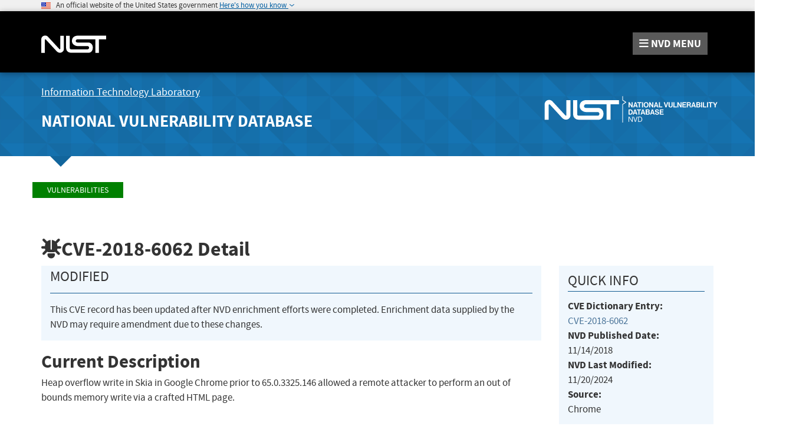

--- FILE ---
content_type: application/javascript; charset=UTF-8
request_url: https://nvd.nist.gov/cdn-cgi/challenge-platform/h/b/scripts/jsd/d251aa49a8a3/main.js?
body_size: 9243
content:
window._cf_chl_opt={AKGCx8:'b'};~function(D7,aQ,aP,aI,aK,ah,aw,D0,D1,D3){D7=d,function(k,a,DP,D6,D,J){for(DP={k:429,a:622,D:444,J:546,z:608,X:649,W:581,n:523,O:526,g:626,x:509,V:495},D6=d,D=k();!![];)try{if(J=parseInt(D6(DP.k))/1+-parseInt(D6(DP.a))/2*(-parseInt(D6(DP.D))/3)+-parseInt(D6(DP.J))/4*(parseInt(D6(DP.z))/5)+-parseInt(D6(DP.X))/6*(parseInt(D6(DP.W))/7)+parseInt(D6(DP.n))/8*(parseInt(D6(DP.O))/9)+-parseInt(D6(DP.g))/10*(-parseInt(D6(DP.x))/11)+-parseInt(D6(DP.V))/12,a===J)break;else D.push(D.shift())}catch(z){D.push(D.shift())}}(S,323541),aQ=this||self,aP=aQ[D7(533)],aI=null,aK=at(),ah={},ah[D7(513)]='o',ah[D7(636)]='s',ah[D7(560)]='u',ah[D7(646)]='z',ah[D7(543)]='n',ah[D7(527)]='I',ah[D7(597)]='b',aw=ah,aQ[D7(519)]=function(D,J,z,X,Jl,JI,JP,DZ,W,g,x,V,M,F,Z){if(Jl={k:449,a:504,D:601,J:665,z:557,X:540,W:617,n:534,O:545,g:534,x:615,V:463,v:498,M:635,F:601,Z:522,N:421,A:445,s:609,E:577},JI={k:643,a:635,D:571,J:609},JP={k:476,a:606,D:662,J:607},DZ=D7,W={'CSSDD':function(N,A){return N+A},'ghXrt':function(N,A){return A===N},'Vxxuf':function(N,A){return N(A)},'VdBio':function(N,A){return N<A},'bpTMS':DZ(Jl.k),'NYpmH':function(N,A,s){return N(A,s)},'bkxUp':function(N,A){return N+A}},null===J||W[DZ(Jl.a)](void 0,J))return X;for(g=W[DZ(Jl.D)](aY,J),D[DZ(Jl.J)][DZ(Jl.z)]&&(g=g[DZ(Jl.X)](D[DZ(Jl.J)][DZ(Jl.z)](J))),g=D[DZ(Jl.W)][DZ(Jl.n)]&&D[DZ(Jl.O)]?D[DZ(Jl.W)][DZ(Jl.g)](new D[(DZ(Jl.O))](g)):function(N,DA,A){for(DA=DZ,N[DA(JI.k)](),A=0;A<N[DA(JI.a)];N[A]===N[A+1]?N[DA(JI.D)](W[DA(JI.J)](A,1),1):A+=1);return N}(g),x='nAsAaAb'.split('A'),x=x[DZ(Jl.x)][DZ(Jl.V)](x),V=0;W[DZ(Jl.v)](V,g[DZ(Jl.M)]);M=g[V],F=au(D,J,M),W[DZ(Jl.F)](x,F)?(Z=F==='s'&&!D[DZ(Jl.Z)](J[M]),W[DZ(Jl.N)]===z+M?W[DZ(Jl.A)](O,W[DZ(Jl.s)](z,M),F):Z||O(W[DZ(Jl.E)](z,M),J[M])):O(W[DZ(Jl.s)](z,M),F),V++);return X;function O(N,A,DN){DN=DZ,Object[DN(JP.k)][DN(JP.a)][DN(JP.D)](X,A)||(X[A]=[]),X[A][DN(JP.J)](N)}},D0=D7(494)[D7(552)](';'),D1=D0[D7(615)][D7(463)](D0),aQ[D7(481)]=function(D,J,Jf,Ds,z,X,W,n,O,g){for(Jf={k:553,a:632,D:524,J:635,z:635,X:488,W:607,n:632,O:576},Ds=D7,z={},z[Ds(Jf.k)]=function(V,v){return V<v},z[Ds(Jf.a)]=function(V,v){return V+v},X=z,W=Object[Ds(Jf.D)](J),n=0;X[Ds(Jf.k)](n,W[Ds(Jf.J)]);n++)if(O=W[n],'f'===O&&(O='N'),D[O]){for(g=0;X[Ds(Jf.k)](g,J[W[n]][Ds(Jf.z)]);-1===D[O][Ds(Jf.X)](J[W[n]][g])&&(D1(J[W[n]][g])||D[O][Ds(Jf.W)](X[Ds(Jf.n)]('o.',J[W[n]][g]))),g++);}else D[O]=J[W[n]][Ds(Jf.O)](function(x){return'o.'+x})},D3=function(zQ,zB,zo,zU,zG,DC,a,D,J,z){return zQ={k:482,a:670,D:536,J:644,z:410,X:659},zB={k:637,a:595,D:411,J:568,z:552,X:657,W:432,n:595,O:432,g:574,x:493,V:668,v:595,M:438,F:506,Z:607,N:595,A:582,s:558,E:563,C:490,b:612,L:595,G:624,m:657,U:461,j:650,o:584,B:614,Q:666,P:614},zo={k:605,a:635},zU={k:574,a:635,D:614,J:476,z:606,X:662,W:653,n:606,O:476,g:606,x:669,V:590,v:610,M:499,F:607,Z:669,N:562,A:457,s:432,E:413,C:667,b:552,L:606,G:464,m:669,U:529,j:607,o:558,B:607,Q:514,P:499,I:507,l:602,R:607,e:514,f:669,T:432,y:490,c:569,K:607,i:595,h:558,H:651,Y:595,S0:506,S1:544,S2:607,S3:669,S4:452,S5:591,S6:595,S7:439,S8:595,S9:606,SS:669,Sr:607,Sd:472,Sk:451,Sa:472,SD:502,SJ:655,Sz:655,SX:563,SW:607,Sn:530,SO:435,Sg:413,Sx:607,SV:595,Sv:475,SM:470,Sp:607,SF:563,SZ:446,SN:640,SA:454,Ss:448,SE:594,SC:559,Sb:461},zG={k:631,a:618,D:521,J:614},DC=D7,a={'tDiyt':DC(zQ.k),'IwaqX':DC(zQ.a),'FGTFl':function(X,W){return X>W},'sdwPD':function(X,W){return X==W},'tCLIQ':function(X,W){return X>W},'lLsHP':function(X,W){return W==X},'Kbmpb':function(X,W){return X(W)},'xnVAr':function(X,W){return X<W},'Jfhux':function(X,W){return W|X},'QKXVD':function(X,W){return X==W},'sQbKf':function(X,W){return X-W},'WalMB':function(X,W){return X&W},'ixErT':function(X,W){return W==X},'TyGOf':function(X,W){return X-W},'BDGiO':function(X,W){return X-W},'nrfGw':function(X,W){return W==X},'asVpU':function(X,W){return X+W},'XsWBc':DC(zQ.D),'UqcYa':function(X,W){return W|X},'fgrFR':function(X,W){return X<W},'STOTJ':function(X,W){return W==X},'gwRvI':function(X,W){return W|X},'EWIAW':function(X,W){return X<<W},'yPsxe':function(X,W){return X|W},'bTUic':function(X,W){return X(W)},'AOyst':function(X,W){return X&W},'ofeNp':function(X,W){return W!==X},'OHBTP':function(X,W){return X<W},'IEuUN':function(X,W){return X(W)},'iHAED':function(X,W){return X>W},'BVOBo':function(X,W){return X|W},'xvtun':function(X,W){return W==X},'VWQnh':function(X,W){return W|X},'wmpdM':function(X,W){return X(W)},'hnfNx':function(X,W){return X==W},'VtuPn':function(X,W){return X-W},'zjFHB':function(X,W){return X==W},'TekLC':function(X,W){return X>W},'owNdv':function(X,W){return W!=X},'QtTZX':DC(zQ.J),'ikeDy':function(X,W){return W*X},'GqSbc':function(X,W){return X(W)},'YlXMr':function(X,W){return X<W},'SctLB':function(X,W){return W&X},'hijLs':function(X,W){return X&W},'hkuQG':function(X,W){return X-W},'hbhmP':function(X,W){return W!=X},'pjfcM':function(X,W){return X==W},'rbWCH':function(X,W){return X===W},'GXBlU':function(X,W){return X+W}},D=String[DC(zQ.z)],J={'h':function(X){return X==null?'':J.g(X,6,function(W,Db){return Db=d,a[Db(zG.k)]===Db(zG.a)?![]:a[Db(zG.D)][Db(zG.J)](W)})},'g':function(X,W,O,DL,x,V,M,F,Z,N,A,s,E,C,L,G,U,j,B,Q,P){if(DL=DC,a[DL(zU.k)](null,X))return'';for(V={},M={},F='',Z=2,N=3,A=2,s=[],E=0,C=0,L=0;L<X[DL(zU.a)];L+=1)if(G=X[DL(zU.D)](L),Object[DL(zU.J)][DL(zU.z)][DL(zU.X)](V,G)||(V[G]=N++,M[G]=!0),U=a[DL(zU.W)](F,G),Object[DL(zU.J)][DL(zU.n)][DL(zU.X)](V,U))F=U;else{if(Object[DL(zU.O)][DL(zU.g)][DL(zU.X)](M,F)){if(256>F[DL(zU.x)](0)){if(a[DL(zU.V)]!==DL(zU.v)){for(x=0;a[DL(zU.M)](x,A);E<<=1,W-1==C?(C=0,s[DL(zU.F)](O(E)),E=0):C++,x++);for(j=F[DL(zU.Z)](0),x=0;a[DL(zU.N)](8,x);E=a[DL(zU.A)](E<<1,a[DL(zU.s)](j,1)),a[DL(zU.E)](C,W-1)?(C=0,s[DL(zU.F)](O(E)),E=0):C++,j>>=1,x++);}else for(B=DL(zU.C)[DL(zU.b)]('|'),Q=0;!![];){switch(B[Q++]){case'0':if(ST[DL(zU.J)][DL(zU.L)][DL(zU.X)](Sy,Sc)){if(a[DL(zU.G)](256,dg[DL(zU.m)](0))){for(kv=0;kM<kp;kZ<<=1,a[DL(zU.U)](kN,kA-1)?(ks=0,kE[DL(zU.j)](kC(kb)),kL=0):kG++,kF++);for(P=km[DL(zU.x)](0),kU=0;a[DL(zU.N)](8,kj);kB=kQ<<1.28|1&P,a[DL(zU.o)](kP,kI-1)?(kl=0,kR[DL(zU.B)](a[DL(zU.Q)](kq,ke)),kf=0):kT++,P>>=1,ko++);}else{for(P=1,ky=0;a[DL(zU.P)](kc,kt);ki=a[DL(zU.I)](kh<<1.14,P),a[DL(zU.E)](kw,a[DL(zU.l)](kH,1))?(ku=0,kY[DL(zU.R)](a[DL(zU.e)](a0,a1)),a2=0):a3++,P=0,kK++);for(P=a4[DL(zU.f)](0),a5=0;a[DL(zU.N)](16,a6);a8=a[DL(zU.I)](a9<<1.19,a[DL(zU.T)](P,1)),a[DL(zU.y)](aS,a[DL(zU.c)](ar,1))?(ad=0,ak[DL(zU.K)](aa(aD)),aJ=0):az++,P>>=1,a7++);}kz--,kX==0&&(kW=kn[DL(zU.i)](2,kO),kg++),delete kx[kV]}else for(P=ri[rh],rw=0;a[DL(zU.P)](rH,ru);d0=a[DL(zU.I)](d1<<1,P&1),a[DL(zU.h)](d2,a[DL(zU.H)](d3,1))?(d4=0,d5[DL(zU.F)](a[DL(zU.e)](d6,d7)),d8=0):d9++,P>>=1,rY++);continue;case'1':dS--;continue;case'2':dr==0&&(dd=dk[DL(zU.Y)](2,da),dD++);continue;case'3':dW=a[DL(zU.e)](dn,dO);continue;case'4':dJ[dz]=dX++;continue}break}}else{for(j=1,x=0;a[DL(zU.S0)](x,A);E=j|E<<1,a[DL(zU.S1)](C,a[DL(zU.H)](W,1))?(C=0,s[DL(zU.S2)](O(E)),E=0):C++,j=0,x++);for(j=F[DL(zU.S3)](0),x=0;16>x;E=a[DL(zU.S4)](a[DL(zU.S5)](E,1),j&1.8),W-1==C?(C=0,s[DL(zU.B)](O(E)),E=0):C++,j>>=1,x++);}Z--,Z==0&&(Z=Math[DL(zU.S6)](2,A),A++),delete M[F]}else for(j=V[F],x=0;x<A;E=a[DL(zU.S7)](E<<1,a[DL(zU.T)](j,1)),W-1==C?(C=0,s[DL(zU.K)](a[DL(zU.e)](O,E)),E=0):C++,j>>=1,x++);F=(Z--,0==Z&&(Z=Math[DL(zU.S8)](2,A),A++),V[U]=N++,String(G))}if(F!==''){if(Object[DL(zU.O)][DL(zU.S9)][DL(zU.X)](M,F)){if(256>F[DL(zU.SS)](0)){for(x=0;a[DL(zU.S0)](x,A);E<<=1,a[DL(zU.S1)](C,a[DL(zU.l)](W,1))?(C=0,s[DL(zU.Sr)](a[DL(zU.Sd)](O,E)),E=0):C++,x++);for(j=F[DL(zU.f)](0),x=0;8>x;E=E<<1.52|a[DL(zU.Sk)](j,1),W-1==C?(C=0,s[DL(zU.j)](a[DL(zU.Sa)](O,E)),E=0):C++,j>>=1,x++);}else if(a[DL(zU.SD)](DL(zU.SJ),DL(zU.Sz)))D(J);else{for(j=1,x=0;a[DL(zU.SX)](x,A);E=a[DL(zU.S5)](E,1)|j,a[DL(zU.k)](C,W-1)?(C=0,s[DL(zU.SW)](a[DL(zU.Sn)](O,E)),E=0):C++,j=0,x++);for(j=F[DL(zU.m)](0),x=0;a[DL(zU.SO)](16,x);E=j&1.37|E<<1.37,a[DL(zU.Sg)](C,W-1)?(C=0,s[DL(zU.Sx)](O(E)),E=0):C++,j>>=1,x++);}Z--,0==Z&&(Z=Math[DL(zU.SV)](2,A),A++),delete M[F]}else for(j=V[F],x=0;x<A;E=a[DL(zU.Sv)](E<<1,j&1),a[DL(zU.SM)](C,W-1)?(C=0,s[DL(zU.Sp)](O(E)),E=0):C++,j>>=1,x++);Z--,0==Z&&A++}for(j=2,x=0;a[DL(zU.SF)](x,A);E=a[DL(zU.SZ)](E<<1,1&j),W-1==C?(C=0,s[DL(zU.S2)](a[DL(zU.SN)](O,E)),E=0):C++,j>>=1,x++);for(;;)if(E<<=1,a[DL(zU.SA)](C,a[DL(zU.Ss)](W,1))){if(DL(zU.SE)!==DL(zU.SC)){s[DL(zU.B)](O(E));break}else return}else C++;return s[DL(zU.Sb)]('')},'j':function(X,zj,DG){return zj={k:669},DG=DC,null==X?'':a[DG(zo.k)]('',X)?null:J.i(X[DG(zo.a)],32768,function(W,Dm){return Dm=DG,X[Dm(zj.k)](W)})},'i':function(X,W,O,DU,x,V,M,F,Z,N,A,s,E,C,L,G,B,U,j,o){for(DU=DC,x=[],V=4,M=4,F=3,Z=[],s=O(0),E=W,C=1,N=0;a[DU(zB.k)](3,N);x[N]=N,N+=1);for(L=0,G=Math[DU(zB.a)](2,2),A=1;a[DU(zB.D)](A,G);)for(U=a[DU(zB.J)][DU(zB.z)]('|'),j=0;!![];){switch(U[j++]){case'0':L|=a[DU(zB.X)](0<o?1:0,A);continue;case'1':A<<=1;continue;case'2':0==E&&(E=W,s=O(C++));continue;case'3':E>>=1;continue;case'4':o=a[DU(zB.W)](s,E);continue}break}switch(L){case 0:for(L=0,G=Math[DU(zB.n)](2,8),A=1;a[DU(zB.D)](A,G);o=a[DU(zB.O)](s,E),E>>=1,a[DU(zB.g)](0,E)&&(E=W,s=a[DU(zB.x)](O,C++)),L|=(a[DU(zB.V)](0,o)?1:0)*A,A<<=1);B=D(L);break;case 1:for(L=0,G=Math[DU(zB.v)](2,16),A=1;a[DU(zB.D)](A,G);o=a[DU(zB.M)](s,E),E>>=1,0==E&&(E=W,s=O(C++)),L|=(a[DU(zB.F)](0,o)?1:0)*A,A<<=1);B=D(L);break;case 2:return''}for(N=x[3]=B,Z[DU(zB.Z)](B);;){if(C>X)return'';for(L=0,G=Math[DU(zB.N)](2,F),A=1;G!=A;o=a[DU(zB.A)](s,E),E>>=1,a[DU(zB.s)](0,E)&&(E=W,s=O(C++)),L|=(a[DU(zB.E)](0,o)?1:0)*A,A<<=1);switch(B=L){case 0:for(L=0,G=Math[DU(zB.N)](2,8),A=1;G!=A;o=a[DU(zB.W)](s,E),E>>=1,a[DU(zB.C)](0,E)&&(E=W,s=O(C++)),L|=(0<o?1:0)*A,A<<=1);x[M++]=D(L),B=a[DU(zB.b)](M,1),V--;break;case 1:for(L=0,G=Math[DU(zB.L)](2,16),A=1;a[DU(zB.G)](A,G);o=s&E,E>>=1,E==0&&(E=W,s=O(C++)),L|=a[DU(zB.m)](0<o?1:0,A),A<<=1);x[M++]=D(L),B=M-1,V--;break;case 2:return Z[DU(zB.U)]('')}if(a[DU(zB.j)](0,V)&&(V=Math[DU(zB.N)](2,F),F++),x[B])B=x[B];else if(a[DU(zB.o)](B,M))B=N+N[DU(zB.B)](0);else return null;Z[DU(zB.Z)](B),x[M++]=a[DU(zB.Q)](N,B[DU(zB.P)](0)),V--,N=B,V==0&&(V=Math[DU(zB.n)](2,F),F++)}}},z={},z[DC(zQ.X)]=J.h,z}(),D4();function aY(k,JG,DF,D){for(JG={k:540,a:524,D:460},DF=D7,D=[];k!==null;D=D[DF(JG.k)](Object[DF(JG.a)](k)),k=Object[DF(JG.D)](k));return D}function aH(D,J,JM,DM,z,X){return JM={k:474,a:528,D:588,J:588,z:476,X:412,W:662,n:488,O:474},DM=D7,z={},z[DM(JM.k)]=DM(JM.a),X=z,J instanceof D[DM(JM.D)]&&0<D[DM(JM.J)][DM(JM.z)][DM(JM.X)][DM(JM.W)](J)[DM(JM.n)](X[DM(JM.O)])}function aR(De,DS,a,D,J,z){return De={k:441,a:575,D:543},DS=D7,a={},a[DS(De.k)]=function(X,W){return X<W},D=a,J=aQ[DS(De.a)],!J?null:(z=J.i,typeof z!==DS(De.D)||D[DS(De.k)](z,30))?null:z}function at(JO,DV){return JO={k:630,a:630},DV=D7,crypto&&crypto[DV(JO.k)]?crypto[DV(JO.a)]():''}function ay(DH,DD,k,a,D){return DH={k:642,a:565},DD=D7,k=3600,a=aT(),D=Math[DD(DH.k)](Date[DD(DH.a)]()/1e3),D-a>k?![]:!![]}function S(zu){return zu='bBwLR,postMessage,call,contentWindow,nZifF,Object,GXBlU,0|1|2|4|3,YlXMr,charCodeAt,BOlH-jIUdX72aKVhizYTxwPenWLt9or1$DG4RCMk8bS3p0sQ5JmNucygFZA6fvqE+,onreadystatechange,fromCharCode,owNdv,toString,QKXVD,cloudflare-invisible,status,AbXRC,XMLHttpRequest,log,vzDWK,xhr-error,bpTMS,contentDocument,POST,sid,aUjz8,iKvqF,Amine,vlbtA,349172tvziuu,addEventListener,location,WalMB,detail,Gavft,iHAED,AdeF3,SWujB,SctLB,yPsxe,larph,PIjDe,onerror,PoCui,3kqiCzx,NYpmH,VWQnh,/b/ov1/0.9688443926995723:1770078352:LKaXdT2roQJaz2t49u7qYXwzYdBdSL6j5e39SpuEW8c/,VtuPn,d.cookie,CgLtA,AOyst,gwRvI,success,hnfNx,/invisible/jsd,AKGCx8,UqcYa,PxuHO,TYlZ6,getPrototypeOf,join,jxQWZ,bind,FGTFl,SXPox,pkLOA2,JBxy9,iframe,timeout,xvtun,function,bTUic,jsd,eiGLW,BVOBo,prototype,/cdn-cgi/challenge-platform/h/,MsAPO,chctx,mmcNG,rxvNi8,BBbRa,RbrCu,uwAfF,navigator,WkGMk,oBUNU,indexOf,YXAUA,ixErT,JOYqq,parent,GqSbc,_cf_chl_opt;JJgc4;PJAn2;kJOnV9;IWJi4;OHeaY1;DqMg0;FKmRv9;LpvFx1;cAdz2;PqBHf2;nFZCC5;ddwW5;pRIb1;rxvNi8;RrrrA2;erHi9,3916548oNdSlo,qgqjD,stringify,VdBio,xnVAr,Dfhjq,source,ofeNp,eHiNr,ghXrt,JgBBk,fgrFR,Jfhux,loading,627451ZVMTfj,QNnuL,random,createElement,object,Kbmpb,ApBLc,OfFlD,gKTOF,ECznE,pRIb1,UJjDi,IwaqX,isNaN,48080zBOZgI,keys,wHbVv,774YpnOxg,bigint,[native code],sdwPD,IEuUN,atmsX,tabIndex,document,from,LRmiB4,KCKEQ,cdYOE,event,readyState,concat,style,CnwA5,number,STOTJ,Set,1323656uBbyOQ,PpxOf,qajQr,appendChild,ChMvD,GsiEi,split,FSVjG,QhReW,xZfAZ,obTtm,getOwnPropertyNames,lLsHP,xebGR,undefined,display: none,tCLIQ,OHBTP,VoWCY,now,9|4|8|6|3|10|1|7|0|2|5,EJldg,QtTZX,TyGOf,fdMYg,splice,body,FODoD,nrfGw,__CF$cv$params,map,bkxUp,IIqze,_cf_chl_opt,api,22694EJshZA,hijLs,vMdSZ,rbWCH,RekBk,error on cf_chl_props,WzAiT,Function,jcQpY,XsWBc,EWIAW,send,RNHHA,BKVNy,pow,eAWcE,boolean,ontimeout,IjNGx,isArray,Vxxuf,sQbKf,onload,error,zjFHB,hasOwnProperty,push,5tfBnCW,CSSDD,PyQDQ,cDqVD,hkuQG,errorInfoObject,charAt,includes,pgYBM,Array,wvpSb,open,qXANZ,TOWnJ,222078lceWFY,href,hbhmP,ygcXJ,70Hntphq,clientInformation,HLkwk,Cnaba,randomUUID,tDiyt,DkiFW,SSTpq3,catch,length,string,TekLC,DOMContentLoaded,MBGKP,wmpdM,http-code:,floor,sort,4|3|2|0|1,YsWgl,symbol,clrPr,PUMpw,732qchJhn,pjfcM,BDGiO,dfRbO,asVpU,removeChild,trszb,QTGPx,ikeDy,/jsd/oneshot/d251aa49a8a3/0.9688443926995723:1770078352:LKaXdT2roQJaz2t49u7qYXwzYdBdSL6j5e39SpuEW8c/,gNamw'.split(','),S=function(){return zu},S()}function ai(J,z,Jv,Dv,X,W,n,O,g,x,V,v,M){if(Jv={k:447,a:570,D:436,J:459,z:575,X:648,W:648,n:477,O:579,g:456,x:443,V:455,v:417,M:619,F:423,Z:469,N:598,A:542,s:579,E:633,C:579,b:633,L:535,G:535,m:466,U:425,j:467,o:613,B:479,Q:501,P:473,I:592,l:659},Dv=D7,X={'fdMYg':function(F,Z){return F(Z)},'PUMpw':function(F,Z){return F+Z},'PoCui':Dv(Jv.k)},!X[Dv(Jv.a)](af,0))return![];n=(W={},W[Dv(Jv.D)]=J,W[Dv(Jv.J)]=z,W);try{O=aQ[Dv(Jv.z)],g=X[Dv(Jv.X)](X[Dv(Jv.W)](Dv(Jv.n),aQ[Dv(Jv.O)][Dv(Jv.g)])+X[Dv(Jv.x)]+O.r,Dv(Jv.V)),x=new aQ[(Dv(Jv.v))](),x[Dv(Jv.M)](Dv(Jv.F),g),x[Dv(Jv.Z)]=2500,x[Dv(Jv.N)]=function(){},V={},V[Dv(Jv.A)]=aQ[Dv(Jv.s)][Dv(Jv.A)],V[Dv(Jv.E)]=aQ[Dv(Jv.C)][Dv(Jv.b)],V[Dv(Jv.L)]=aQ[Dv(Jv.C)][Dv(Jv.G)],V[Dv(Jv.m)]=aQ[Dv(Jv.s)][Dv(Jv.U)],V[Dv(Jv.j)]=aK,v=V,M={},M[Dv(Jv.o)]=n,M[Dv(Jv.B)]=v,M[Dv(Jv.Q)]=Dv(Jv.P),x[Dv(Jv.I)](D3[Dv(Jv.l)](M))}catch(F){}}function au(k,D,J,JL,Dp,z,X,W){z=(JL={k:471,a:491,D:616,J:483,z:515,X:607,W:669,n:596,O:426,g:656,x:428,V:656,v:513,M:525,F:634,Z:617,N:600,A:617,s:505,E:471},Dp=D7,{'RbrCu':function(n,O){return n<<O},'ApBLc':function(n,O){return n==O},'eAWcE':function(n,O){return n>O},'iKvqF':function(n,O){return n<<O},'QTGPx':function(n,O){return n==O},'vlbtA':function(n,O){return n(O)},'JOYqq':function(n,O){return O===n},'wHbVv':Dp(JL.k),'JgBBk':function(n,O){return O===n}});try{if(z[Dp(JL.a)](Dp(JL.D),Dp(JL.D)))X=D[J];else{for(e=1,f=0;T<y;K=z[Dp(JL.J)](i,1)|h,z[Dp(JL.z)](H,Y-1)?(S0=0,S1[Dp(JL.X)](S2(S3)),S4=0):S5++,S6=0,J++);for(S7=S8[Dp(JL.W)](0),S9=0;z[Dp(JL.n)](16,SS);Sd=z[Dp(JL.O)](Sk,1)|1&Sa,z[Dp(JL.g)](SD,SJ-1)?(Sz=0,SX[Dp(JL.X)](z[Dp(JL.x)](SW,Sn)),SO=0):Sg++,Sx>>=1,Sr++);}}catch(O){return'i'}if(z[Dp(JL.V)](null,X))return void 0===X?'u':'x';if(Dp(JL.v)==typeof X)try{if(z[Dp(JL.g)](z[Dp(JL.M)],typeof X[Dp(JL.F)]))return X[Dp(JL.F)](function(){}),'p'}catch(g){}return k[Dp(JL.Z)][Dp(JL.N)](X)?'a':X===k[Dp(JL.A)]?'D':z[Dp(JL.s)](!0,X)?'T':!1===X?'F':(W=typeof X,Dp(JL.E)==W?aH(k,X)?'N':'f':aw[W]||'?')}function D4(zt,zc,zf,Dj,k,a,D,J,z){if(zt={k:471,a:486,D:508,J:575,z:621,X:539,W:564,n:487,O:487,g:630,x:630,V:430,v:638,M:671},zc={k:550,a:539,D:508,J:458,z:664,X:531,W:671},zf={k:503,a:503,D:458,J:599,z:419,X:645},Dj=D7,k={'PxuHO':function(X,W){return W===X},'IjNGx':Dj(zt.k),'vzDWK':function(X,W){return X(W)},'YsWgl':function(X){return X()},'ChMvD':function(X){return X()},'nZifF':Dj(zt.a),'TOWnJ':function(X,W){return W!==X},'VoWCY':Dj(zt.D)},a=aQ[Dj(zt.J)],!a)return;if(!ay())return;if(D=![],J=function(Do){if(Do=Dj,!D){if(Do(zf.k)!==Do(zf.a))k[Do(zf.D)](typeof z,k[Do(zf.J)])&&k[Do(zf.z)](O,g),n();else{if(D=!![],!k[Do(zf.X)](ay))return;al(function(W){D5(a,W)})}}},k[Dj(zt.z)](aP[Dj(zt.X)],k[Dj(zt.W)])){if(k[Dj(zt.z)](Dj(zt.n),Dj(zt.O)))return J&&z[Dj(zt.g)]?X[Dj(zt.x)]():'';else J()}else aQ[Dj(zt.V)]?aP[Dj(zt.V)](Dj(zt.v),J):(z=aP[Dj(zt.M)]||function(){},aP[Dj(zt.M)]=function(DB){if(DB=Dj,k[DB(zc.k)](z),aP[DB(zc.a)]!==DB(zc.D)){if(k[DB(zc.J)](k[DB(zc.z)],DB(zc.X))){if(!W){if(v=!![],!M())return;F(function(C){A(s,C)})}}else aP[DB(zc.W)]=z,J()}})}function af(k,Di,Dk){return Di={k:511},Dk=D7,Math[Dk(Di.k)]()<k}function ae(DK,Dd,a,D,J){if(DK={k:478,a:478},Dd=D7,a={},a[Dd(DK.k)]=function(z,X){return z===X},D=a,J=aR(),D[Dd(DK.a)](J,null))return;aI=(aI&&clearTimeout(aI),setTimeout(function(){al()},J*1e3))}function D5(D,J,zH,DQ,z,O,g,x,X,W){if(zH={k:465,a:583,D:453,J:414,z:580,X:453,W:510,n:647,O:629,g:510,x:522,V:449,v:589,M:593,F:496,Z:501,N:414,A:424,s:538,E:620,C:492,b:661,L:501,G:480,m:424,U:538,j:604,o:433,B:492,Q:661},DQ=D7,z={'QNnuL':function(n,O){return O===n},'jcQpY':function(n,O,g){return n(O,g)},'RNHHA':function(n,O){return n+O},'qgqjD':function(n,O,g){return n(O,g)},'clrPr':DQ(zH.k),'Cnaba':DQ(zH.a),'qXANZ':DQ(zH.D),'mmcNG':DQ(zH.J)},!D[DQ(zH.z)])return;J===DQ(zH.X)?z[DQ(zH.W)](z[DQ(zH.n)],z[DQ(zH.O)])?(O=N[A],g=s(E,C,O),b(g))?(x=z[DQ(zH.g)]('s',g)&&!l[DQ(zH.x)](R[O]),DQ(zH.V)===e+O?z[DQ(zH.v)](f,T+O,g):x||y(z[DQ(zH.M)](c,O),K[O])):z[DQ(zH.F)](P,I+O,g):(X={},X[DQ(zH.Z)]=DQ(zH.N),X[DQ(zH.A)]=D.r,X[DQ(zH.s)]=z[DQ(zH.E)],aQ[DQ(zH.C)][DQ(zH.b)](X,'*')):(W={},W[DQ(zH.L)]=z[DQ(zH.G)],W[DQ(zH.m)]=D.r,W[DQ(zH.U)]=DQ(zH.j),W[DQ(zH.o)]=J,aQ[DQ(zH.B)][DQ(zH.Q)](W,'*'))}function ac(k,a,Jn,JW,JX,JJ,JD,Ja,J9,DJ,D,J,z,X){Jn={k:555,a:420,D:423,J:575,z:418,X:579,W:417,n:619,O:578,g:489,x:477,V:456,v:658,M:580,F:469,Z:598,N:603,A:442,s:416,E:431,C:623,b:623,L:592,G:659,m:497},JW={k:554,a:556},JX={k:434,a:585,D:437,J:450,z:415,X:453,W:518,n:641,O:669,g:573,x:607,V:516,v:669,M:660,F:639,Z:652,N:537,A:607,s:516,E:669,C:587,b:537,L:625,G:595},JJ={k:628},JD={k:517},Ja={k:551},J9={k:500,a:469},DJ=D7,D={'Dfhjq':function(W,n){return W(n)},'GsiEi':function(W,n){return W-n},'gKTOF':function(W,n){return W<<n},'HLkwk':function(W,n){return n|W},'EJldg':function(W,n){return W&n},'Gavft':function(W,n){return W!==n},'SWujB':DJ(Jn.k),'CgLtA':function(W,n){return W>=n},'ECznE':function(W,n){return W(n)},'QhReW':function(W,n){return W(n)},'obTtm':DJ(Jn.a),'IIqze':DJ(Jn.D),'YXAUA':function(W,n){return W+n},'AbXRC':function(W){return W()}},J=aQ[DJ(Jn.J)],console[DJ(Jn.z)](aQ[DJ(Jn.X)]),z=new aQ[(DJ(Jn.W))](),z[DJ(Jn.n)](D[DJ(Jn.O)],D[DJ(Jn.g)](DJ(Jn.x)+aQ[DJ(Jn.X)][DJ(Jn.V)],DJ(Jn.v))+J.r),J[DJ(Jn.M)]&&(z[DJ(Jn.F)]=5e3,z[DJ(Jn.Z)]=function(Dz){Dz=DJ,D[Dz(J9.k)](a,Dz(J9.a))}),z[DJ(Jn.N)]=function(Jz,Dg,W,O){if(Jz={k:567},Dg=DJ,W={'FODoD':function(n,O){return n<O},'OfFlD':function(n,O){return n(O)},'bBwLR':function(n,O){return n>O},'MBGKP':function(n,O){return n|O},'dfRbO':function(n,O,DX){return DX=d,D[DX(Ja.k)](n,O)},'cdYOE':function(n,O,DW){return DW=d,D[DW(JD.k)](n,O)},'WzAiT':function(n,O,Dn){return Dn=d,D[Dn(JJ.k)](n,O)},'ygcXJ':function(n,O,DO){return DO=d,D[DO(Jz.k)](n,O)}},D[Dg(JX.k)](Dg(JX.a),D[Dg(JX.D)]))D[Dg(JX.J)](z[Dg(JX.z)],200)&&z[Dg(JX.z)]<300?a(Dg(JX.X)):D[Dg(JX.W)](a,Dg(JX.n)+z[Dg(JX.z)]);else{if(256>Sn[Dg(JX.O)](0)){for(rg=0;W[Dg(JX.g)](rx,rV);rM<<=1,rF-1==rp?(rZ=0,rN[Dg(JX.x)](W[Dg(JX.V)](rA,rs)),rE=0):rC++,rv++);for(O=rb[Dg(JX.v)](0),rL=0;W[Dg(JX.M)](8,rG);rU=W[Dg(JX.F)](rj<<1.13,1.65&O),ro==W[Dg(JX.Z)](rB,1)?(rQ=0,rP[Dg(JX.x)](rI(rl)),rR=0):rq++,O>>=1,rm++);}else{for(O=1,re=0;rf<rT;rc=W[Dg(JX.N)](rt,1)|O,ri-1==rK?(rh=0,rw[Dg(JX.A)](W[Dg(JX.s)](rH,ru)),rY=0):d0++,O=0,ry++);for(O=d1[Dg(JX.E)](0),d2=0;16>d3;d5=W[Dg(JX.C)](W[Dg(JX.b)](d6,1),W[Dg(JX.L)](O,1)),d8-1==d7?(d9=0,dS[Dg(JX.A)](dr(dd)),dk=0):da++,O>>=1,d4++);}ra--,0==rD&&(rJ=rz[Dg(JX.G)](2,rX),rW++),delete rn[rO]}},z[DJ(Jn.A)]=function(Dx){Dx=DJ,D[Dx(JW.k)](a,D[Dx(JW.a)])},X={'t':D[DJ(Jn.s)](aT),'lhr':aP[DJ(Jn.E)]&&aP[DJ(Jn.E)][DJ(Jn.C)]?aP[DJ(Jn.E)][DJ(Jn.b)]:'','api':J[DJ(Jn.M)]?!![]:![],'c':aq(),'payload':k},z[DJ(Jn.L)](D3[DJ(Jn.G)](JSON[DJ(Jn.m)](X)))}function al(k,DR,Dl,D9,a,D){DR={k:586},Dl={k:471,a:427},D9=D7,a={'Amine':function(J){return J()}},D=D2(),ac(D.r,function(J,D8){D8=d,typeof k===D8(Dl.k)&&k(J),a[D8(Dl.a)](ae)}),D.e&&ai(D9(DR.k),D.e)}function d(r,k,a,D){return r=r-410,a=S(),D=a[r],D}function aq(Dy,Dr,k){return Dy={k:611,a:484},Dr=D7,k={'cDqVD':function(a,D){return a!==D},'uwAfF':function(a){return a()}},k[Dr(Dy.k)](k[Dr(Dy.a)](aR),null)}function aT(Dw,Da,k,a){return Dw={k:575,a:642,D:547},Da=D7,k={'PpxOf':function(D,J){return D(J)}},a=aQ[Da(Dw.k)],Math[Da(Dw.a)](+k[Da(Dw.D)](atob,a.t))}function D2(Jy,DE,D,J,z,X,W,n,O,g){D=(Jy={k:422,a:561,D:627,J:566,z:552,X:440,W:462,n:572,O:654,g:663,x:541,V:548,v:549,M:520,F:485,Z:532,N:512,A:468},DE=D7,{'larph':DE(Jy.k),'jxQWZ':function(x,V,v,M,F){return x(V,v,M,F)},'qajQr':DE(Jy.a),'UJjDi':DE(Jy.D)});try{for(J=DE(Jy.J)[DE(Jy.z)]('|'),z=0;!![];){switch(J[z++]){case'0':O=pRIb1(X,n[D[DE(Jy.X)]],'d.',O);continue;case'1':O=D[DE(Jy.W)](pRIb1,X,X,'',O);continue;case'2':aP[DE(Jy.n)][DE(Jy.O)](n);continue;case'3':X=n[DE(Jy.g)];continue;case'4':n[DE(Jy.x)]=D[DE(Jy.V)];continue;case'5':return W={},W.r=O,W.e=null,W;case'6':aP[DE(Jy.n)][DE(Jy.v)](n);continue;case'7':O=pRIb1(X,X[D[DE(Jy.M)]]||X[DE(Jy.F)],'n.',O);continue;case'8':n[DE(Jy.Z)]='-1';continue;case'9':n=aP[DE(Jy.N)](DE(Jy.A));continue;case'10':O={};continue}break}}catch(x){return g={},g.r={},g.e=x,g}}}()